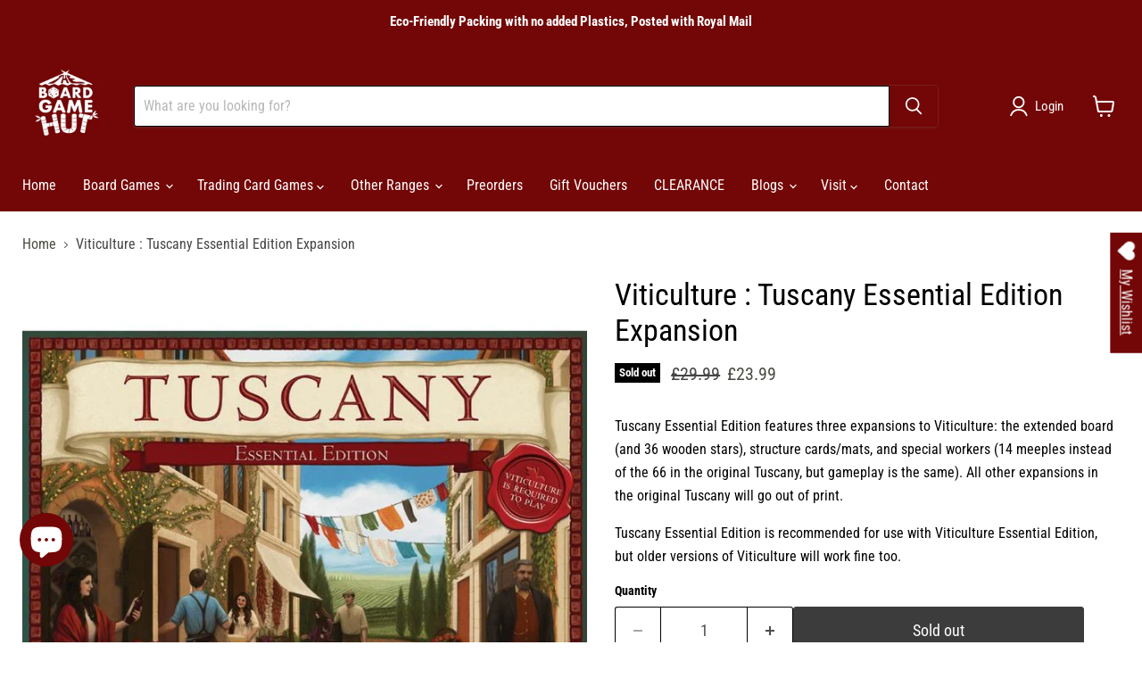

--- FILE ---
content_type: text/html; charset=utf-8
request_url: https://theboardgamehut.co.uk/collections/all/products/viticulture-tuscany-essential-edition-expansion?view=recently-viewed
body_size: 1635
content:










  
    
    








<div
  class="productgrid--item  imagestyle--cropped-medium    productitem--sale  productitem--emphasis  product-recently-viewed-card    show-actions--mobile"
  data-product-item
  data-product-quickshop-url="/products/viticulture-tuscany-essential-edition-expansion"
  
    data-recently-viewed-card
  
>
  <div class="productitem" data-product-item-content>
    <input name="id" class='variantId' checked type="radio" value="40848232808482" style="display: none" />
    
    
    
    

    

    

    <div class="productitem__container">
      <div class="product-recently-viewed-card-time" data-product-handle="viticulture-tuscany-essential-edition-expansion">
      <button
        class="product-recently-viewed-card-remove"
        aria-label="close"
        data-remove-recently-viewed
      >
        


                                                                        <svg class="icon-remove "    aria-hidden="true"    focusable="false"    role="presentation"    xmlns="http://www.w3.org/2000/svg" width="10" height="10" viewBox="0 0 10 10" xmlns="http://www.w3.org/2000/svg">      <path fill="currentColor" d="M6.08785659,5 L9.77469752,1.31315906 L8.68684094,0.225302476 L5,3.91214341 L1.31315906,0.225302476 L0.225302476,1.31315906 L3.91214341,5 L0.225302476,8.68684094 L1.31315906,9.77469752 L5,6.08785659 L8.68684094,9.77469752 L9.77469752,8.68684094 L6.08785659,5 Z"></path>    </svg>                                              

      </button>
    </div>

      <div class="productitem__image-container">
        <a
          class="productitem--image-link"
          href="/products/viticulture-tuscany-essential-edition-expansion"
          tabindex="-1"
          data-product-page-link
        >
          <figure
            class="productitem--image"
            data-product-item-image
            
          >
            
              
              

  
    <noscript data-rimg-noscript>
      <img
        
          src="//theboardgamehut.co.uk/cdn/shop/products/Viticulture-Tuscany-Essential-Edition-Expansion-1_512x512.jpg?v=1737157663"
        

        alt="Viticulture : Tuscany Essential Edition Expansion"
        data-rimg="noscript"
        srcset="//theboardgamehut.co.uk/cdn/shop/products/Viticulture-Tuscany-Essential-Edition-Expansion-1_512x512.jpg?v=1737157663 1x, //theboardgamehut.co.uk/cdn/shop/products/Viticulture-Tuscany-Essential-Edition-Expansion-1_737x737.jpg?v=1737157663 1.44x"
        class="productitem--image-primary"
        
        
      >
    </noscript>
  

  <img
    
      src="//theboardgamehut.co.uk/cdn/shop/products/Viticulture-Tuscany-Essential-Edition-Expansion-1_512x512.jpg?v=1737157663"
    
    alt="Viticulture : Tuscany Essential Edition Expansion"

    
      data-rimg="lazy"
      data-rimg-scale="1"
      data-rimg-template="//theboardgamehut.co.uk/cdn/shop/products/Viticulture-Tuscany-Essential-Edition-Expansion-1_{size}.jpg?v=1737157663"
      data-rimg-max="741x741"
      data-rimg-crop="false"
      
      srcset="data:image/svg+xml;utf8,<svg%20xmlns='http://www.w3.org/2000/svg'%20width='512'%20height='512'></svg>"
    

    class="productitem--image-primary"
    
    
  >



  <div data-rimg-canvas></div>


            

            


























<span class="productitem__badge productitem__badge--soldout">
    Sold out
  </span>

            <span class="visually-hidden">Viticulture : Tuscany Essential Edition Expansion</span>
          </figure>
        </a>
      </div><div class="productitem--info">
        
          
        

        
          






























<div class="price productitem__price ">
  
    <div
      class="price__compare-at visible"
      data-price-compare-container
    >

      
        <span class="visually-hidden">Original price</span>
        <span class="money price__compare-at--single" data-price-compare>
          £29.99
        </span>
      
    </div>


    
      
      <div class="price__compare-at--hidden" data-compare-price-range-hidden>
        
          <span class="visually-hidden">Original price</span>
          <span class="money price__compare-at--min" data-price-compare-min>
            £29.99
          </span>
          -
          <span class="visually-hidden">Original price</span>
          <span class="money price__compare-at--max" data-price-compare-max>
            £29.99
          </span>
        
      </div>
      <div class="price__compare-at--hidden" data-compare-price-hidden>
        <span class="visually-hidden">Original price</span>
        <span class="money price__compare-at--single" data-price-compare>
          £29.99
        </span>
      </div>
    
  

  <div class="price__current price__current--emphasize price__current--on-sale" data-price-container>

    

    
      
      
        <span class="visually-hidden">Current price</span>
      
      <span class="money" data-price>
        £23.99
      </span>
    
    
  </div>

  
    
    <div class="price__current--hidden" data-current-price-range-hidden>
      
        <span class="money price__current--min" data-price-min>£23.99</span>
        -
        <span class="money price__current--max" data-price-max>£23.99</span>
      
    </div>
    <div class="price__current--hidden" data-current-price-hidden>
      <span class="visually-hidden">Current price</span>
      <span class="money" data-price>
        £23.99
      </span>
    </div>
  

  
    
    
    
    

    <div
      class="
        productitem__unit-price
        hidden
      "
      data-unit-price
    >
      <span class="productitem__total-quantity" data-total-quantity></span> | <span class="productitem__unit-price--amount money" data-unit-price-amount></span> / <span class="productitem__unit-price--measure" data-unit-price-measure></span>
    </div>
  

  
</div>


        

        <h2 class="productitem--title">
          <a href="/products/viticulture-tuscany-essential-edition-expansion" data-product-page-link>
            Viticulture : Tuscany Essential Edition Expansion
          </a>
        </h2>

        
          
        

        

        
          
            <div class="productitem__stock-level">
              







<div class="product-stock-level-wrapper" >
  
    <span class="
  product-stock-level
  product-stock-level--none
  
">
      

      <span class="product-stock-level__text">
        
        <div class="product-stock-level__badge-text">
          
  
    
      Out of stock
    
  

        </div>
      </span>
    </span>
  
</div>

            </div>
          

          
            
          
        

        
          <div class="productitem--description">
            <p>Tuscany Essential Edition features three expansions to Viticulture: the extended board (and 36 wooden stars), structure cards/mats, and special wor...</p>

            
              <a
                href="/products/viticulture-tuscany-essential-edition-expansion"
                class="productitem--link"
                data-product-page-link
              >
                View full details
              </a>
            
          </div>
        
      </div>

      
    </div>
  </div>

  
    <script type="application/json" data-quick-buy-settings>
      {
        "cart_redirection": true,
        "money_format": "£{{amount}}"
      }
    </script>
  
</div>


--- FILE ---
content_type: text/javascript; charset=utf-8
request_url: https://theboardgamehut.co.uk/products/viticulture-tuscany-essential-edition-expansion.js
body_size: 753
content:
{"id":7125555445794,"title":"Viticulture : Tuscany Essential Edition Expansion","handle":"viticulture-tuscany-essential-edition-expansion","description":"\u003cp\u003eTuscany Essential Edition features three expansions to Viticulture: the extended board (and 36 wooden stars), structure cards\/mats, and special workers (14 meeples instead of the 66 in the original Tuscany, but gameplay is the same). All other expansions in the original Tuscany will go out of print.\u003c\/p\u003e\n\u003cp\u003eTuscany Essential Edition is recommended for use with Viticulture Essential Edition, but older versions of Viticulture will work fine too.\u003c\/p\u003e","published_at":"2020-08-12T10:38:36+01:00","created_at":"2022-09-30T14:24:42+01:00","vendor":"The Board Game Hut","type":"Board Games","tags":[],"price":2399,"price_min":2399,"price_max":2399,"available":false,"price_varies":false,"compare_at_price":2999,"compare_at_price_min":2999,"compare_at_price_max":2999,"compare_at_price_varies":false,"variants":[{"id":40848232808482,"title":"Default Title","option1":"Default Title","option2":null,"option3":null,"sku":"653341026606","requires_shipping":true,"taxable":true,"featured_image":null,"available":false,"name":"Viticulture : Tuscany Essential Edition Expansion","public_title":null,"options":["Default Title"],"price":2399,"weight":0,"compare_at_price":2999,"inventory_management":"shopify","barcode":"653341026606","requires_selling_plan":false,"selling_plan_allocations":[]}],"images":["\/\/cdn.shopify.com\/s\/files\/1\/0585\/3505\/1298\/products\/Viticulture-Tuscany-Essential-Edition-Expansion-1.jpg?v=1737157663"],"featured_image":"\/\/cdn.shopify.com\/s\/files\/1\/0585\/3505\/1298\/products\/Viticulture-Tuscany-Essential-Edition-Expansion-1.jpg?v=1737157663","options":[{"name":"Title","position":1,"values":["Default Title"]}],"url":"\/products\/viticulture-tuscany-essential-edition-expansion","media":[{"alt":"Viticulture : Tuscany Essential Edition Expansion","id":22717036101666,"position":1,"preview_image":{"aspect_ratio":1.0,"height":741,"width":741,"src":"https:\/\/cdn.shopify.com\/s\/files\/1\/0585\/3505\/1298\/products\/Viticulture-Tuscany-Essential-Edition-Expansion-1.jpg?v=1737157663"},"aspect_ratio":1.0,"height":741,"media_type":"image","src":"https:\/\/cdn.shopify.com\/s\/files\/1\/0585\/3505\/1298\/products\/Viticulture-Tuscany-Essential-Edition-Expansion-1.jpg?v=1737157663","width":741}],"requires_selling_plan":false,"selling_plan_groups":[]}